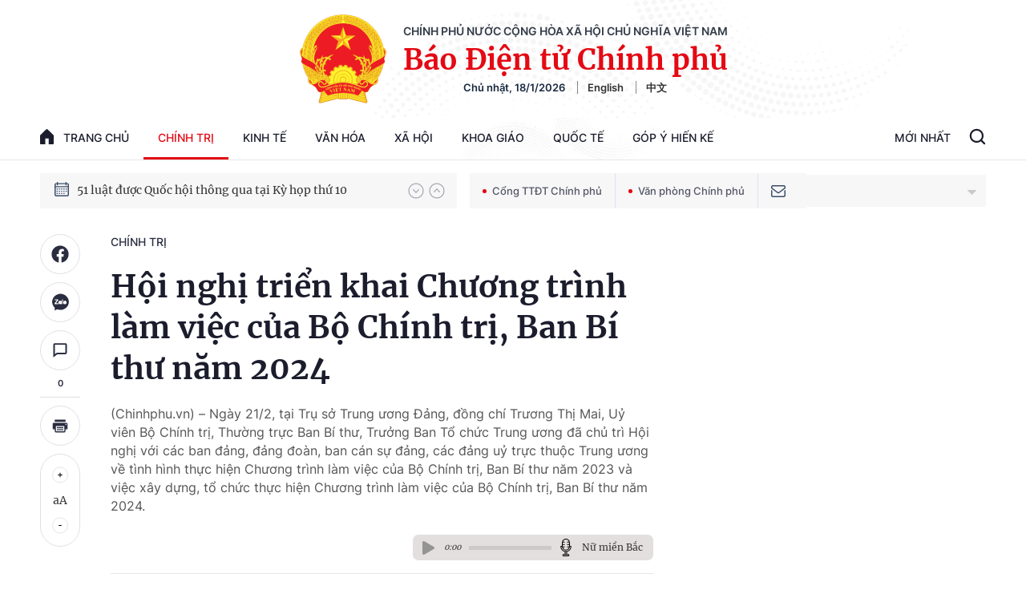

--- FILE ---
content_type: text/html; charset=utf-8
request_url: https://baochinhphu.vn/ajax/detail-bottom-box-102442.htm
body_size: 2307
content:

<div class="boxsamecate">
    
    <div class="detail__category">
        <div class="layout__title-page-bor">
            <span class="title-link">Bài viết cùng chuyên mục</span>
        </div>
        <div class="detail__category-content">
            <div class="box-stream" data-layout="1" data-key="keycd">
                    <div class="box-stream-item" data-id="102260117221745614">
                        <a class="box-stream-link-with-avatar" href="/xay-dung-bac-ninh-phat-trien-nhanh-ben-vung-tro-thanh-thanh-pho-truc-thuoc-trung-uong-truoc-2030-102260117221745614.htm" title="X&#xE2;y d&#x1EF1;ng B&#x1EAF;c Ninh ph&#xE1;t tri&#x1EC3;n nhanh, b&#x1EC1;n v&#x1EEF;ng, tr&#x1EDF; th&#xE0;nh th&#xE0;nh ph&#x1ED1; tr&#x1EF1;c thu&#x1ED9;c Trung &#x1B0;&#x1A1;ng tr&#x1B0;&#x1EDB;c 2030" data-id="102260117221745614">
                            <img data-type="avatar" src="https://bcp.cdnchinhphu.vn/zoom/299_156/334894974524682240/2026/1/17/2-1768662736017480655565-266-0-1516-2000-crop-17686627649151048006744.jpg" alt="X&#xE2;y d&#x1EF1;ng B&#x1EAF;c Ninh ph&#xE1;t tri&#x1EC3;n nhanh, b&#x1EC1;n v&#x1EEF;ng, tr&#x1EDF; th&#xE0;nh th&#xE0;nh ph&#x1ED1; tr&#x1EF1;c thu&#x1ED9;c Trung &#x1B0;&#x1A1;ng tr&#x1B0;&#x1EDB;c 2030" width="260" height="156" data-width="260" data-height="156" class="box-stream-avatar">
                        </a>
                        <div class="box-stream-content">
                            <div>
                                <a data-type="title" data-linktype="newsdetail" data-id="102260117221745614" class="box-stream-link-title" data-newstype="0" href="/xay-dung-bac-ninh-phat-trien-nhanh-ben-vung-tro-thanh-thanh-pho-truc-thuoc-trung-uong-truoc-2030-102260117221745614.htm" title="X&#xE2;y d&#x1EF1;ng B&#x1EAF;c Ninh ph&#xE1;t tri&#x1EC3;n nhanh, b&#x1EC1;n v&#x1EEF;ng, tr&#x1EDF; th&#xE0;nh th&#xE0;nh ph&#x1ED1; tr&#x1EF1;c thu&#x1ED9;c Trung &#x1B0;&#x1A1;ng tr&#x1B0;&#x1EDB;c 2030">X&#xE2;y d&#x1EF1;ng B&#x1EAF;c Ninh ph&#xE1;t tri&#x1EC3;n nhanh, b&#x1EC1;n v&#x1EEF;ng, tr&#x1EDF; th&#xE0;nh th&#xE0;nh ph&#x1ED1; tr&#x1EF1;c thu&#x1ED9;c Trung &#x1B0;&#x1A1;ng tr&#x1B0;&#x1EDB;c 2030</a>
                            </div>
                        </div>
                    </div>
                    <div class="box-stream-item" data-id="102260117220332379">
                        <a class="box-stream-link-with-avatar" href="/bao-dam-van-kien-dai-hoi-xiv-tro-thanh-dong-luc-doi-moi-tu-duy-va-hanh-dong-khoi-day-khat-vong-phat-trien-102260117220332379.htm" title="B&#x1EA3;o &#x111;&#x1EA3;m V&#x103;n ki&#x1EC7;n &#x110;&#x1EA1;i h&#x1ED9;i XIV tr&#x1EDF; th&#xE0;nh &#x111;&#x1ED9;ng l&#x1EF1;c &#x111;&#x1ED5;i m&#x1EDB;i t&#x1B0; duy v&#xE0; h&#xE0;nh &#x111;&#x1ED9;ng, kh&#x1A1;i d&#x1EAD;y kh&#xE1;t v&#x1ECD;ng ph&#xE1;t tri&#x1EC3;n" data-id="102260117220332379">
                            <img data-type="avatar" src="https://bcp.cdnchinhphu.vn/zoom/299_156/334894974524682240/2026/1/17/nvnen-17686620839281429573507-0-0-404-646-crop-1768662091324212499661.jpg" alt="B&#x1EA3;o &#x111;&#x1EA3;m V&#x103;n ki&#x1EC7;n &#x110;&#x1EA1;i h&#x1ED9;i XIV tr&#x1EDF; th&#xE0;nh &#x111;&#x1ED9;ng l&#x1EF1;c &#x111;&#x1ED5;i m&#x1EDB;i t&#x1B0; duy v&#xE0; h&#xE0;nh &#x111;&#x1ED9;ng, kh&#x1A1;i d&#x1EAD;y kh&#xE1;t v&#x1ECD;ng ph&#xE1;t tri&#x1EC3;n" width="260" height="156" data-width="260" data-height="156" class="box-stream-avatar">
                        </a>
                        <div class="box-stream-content">
                            <div>
                                <a data-type="title" data-linktype="newsdetail" data-id="102260117220332379" class="box-stream-link-title" data-newstype="0" href="/bao-dam-van-kien-dai-hoi-xiv-tro-thanh-dong-luc-doi-moi-tu-duy-va-hanh-dong-khoi-day-khat-vong-phat-trien-102260117220332379.htm" title="B&#x1EA3;o &#x111;&#x1EA3;m V&#x103;n ki&#x1EC7;n &#x110;&#x1EA1;i h&#x1ED9;i XIV tr&#x1EDF; th&#xE0;nh &#x111;&#x1ED9;ng l&#x1EF1;c &#x111;&#x1ED5;i m&#x1EDB;i t&#x1B0; duy v&#xE0; h&#xE0;nh &#x111;&#x1ED9;ng, kh&#x1A1;i d&#x1EAD;y kh&#xE1;t v&#x1ECD;ng ph&#xE1;t tri&#x1EC3;n">B&#x1EA3;o &#x111;&#x1EA3;m V&#x103;n ki&#x1EC7;n &#x110;&#x1EA1;i h&#x1ED9;i XIV tr&#x1EDF; th&#xE0;nh &#x111;&#x1ED9;ng l&#x1EF1;c &#x111;&#x1ED5;i m&#x1EDB;i t&#x1B0; duy v&#xE0; h&#xE0;nh &#x111;&#x1ED9;ng, kh&#x1A1;i d&#x1EAD;y kh&#xE1;t v&#x1ECD;ng ph&#xE1;t tri&#x1EC3;n</a>
                            </div>
                        </div>
                    </div>
                    <div class="box-stream-item" data-id="102260117223536754">
                        <a class="box-stream-link-with-avatar" href="/boi-dap-niem-tin-va-khat-vong-phat-trien-dat-nuoc-phon-vinh-van-minh-hanh-phuc-102260117223536754.htm" title="B&#x1ED3;i &#x111;&#x1EAF;p ni&#x1EC1;m tin v&#xE0; kh&#xE1;t v&#x1ECD;ng ph&#xE1;t tri&#x1EC3;n &#x111;&#x1EA5;t n&#x1B0;&#x1EDB;c ph&#x1ED3;n vinh, v&#x103;n minh, h&#x1EA1;nh ph&#xFA;c" data-id="102260117223536754">
                            <img data-type="avatar" src="https://bcp.cdnchinhphu.vn/zoom/299_156/334894974524682240/2026/1/17/dong-chi-lai-xuan-mon-17686638964201851629476-22-0-522-800-crop-176866400563769629040.jpg" alt="B&#x1ED3;i &#x111;&#x1EAF;p ni&#x1EC1;m tin v&#xE0; kh&#xE1;t v&#x1ECD;ng ph&#xE1;t tri&#x1EC3;n &#x111;&#x1EA5;t n&#x1B0;&#x1EDB;c ph&#x1ED3;n vinh, v&#x103;n minh, h&#x1EA1;nh ph&#xFA;c" width="260" height="156" data-width="260" data-height="156" class="box-stream-avatar">
                        </a>
                        <div class="box-stream-content">
                            <div>
                                <a data-type="title" data-linktype="newsdetail" data-id="102260117223536754" class="box-stream-link-title" data-newstype="0" href="/boi-dap-niem-tin-va-khat-vong-phat-trien-dat-nuoc-phon-vinh-van-minh-hanh-phuc-102260117223536754.htm" title="B&#x1ED3;i &#x111;&#x1EAF;p ni&#x1EC1;m tin v&#xE0; kh&#xE1;t v&#x1ECD;ng ph&#xE1;t tri&#x1EC3;n &#x111;&#x1EA5;t n&#x1B0;&#x1EDB;c ph&#x1ED3;n vinh, v&#x103;n minh, h&#x1EA1;nh ph&#xFA;c">B&#x1ED3;i &#x111;&#x1EAF;p ni&#x1EC1;m tin v&#xE0; kh&#xE1;t v&#x1ECD;ng ph&#xE1;t tri&#x1EC3;n &#x111;&#x1EA5;t n&#x1B0;&#x1EDB;c ph&#x1ED3;n vinh, v&#x103;n minh, h&#x1EA1;nh ph&#xFA;c</a>
                            </div>
                        </div>
                    </div>
                    <div class="box-stream-item" data-id="102260117193627198">
                        <a class="box-stream-link-with-avatar" href="/thu-tuong-xay-dung-luat-phap-phuc-vu-phat-trien-la-co-ban-chien-luoc-lau-dai-phuc-vu-cho-phong-chong-la-thuong-xuyen-quan-trong-102260117193627198.htm" title="Th&#x1EE7; t&#x1B0;&#x1EDB;ng: X&#xE2;y d&#x1EF1;ng lu&#x1EAD;t ph&#xE1;p ph&#x1EE5;c v&#x1EE5; ph&#xE1;t tri&#x1EC3;n l&#xE0; c&#x1A1; b&#x1EA3;n, chi&#x1EBF;n l&#x1B0;&#x1EE3;c, l&#xE2;u d&#xE0;i; ph&#x1EE5;c v&#x1EE5; cho ph&#xF2;ng, ch&#x1ED1;ng l&#xE0; th&#x1B0;&#x1EDD;ng xuy&#xEA;n, quan tr&#x1ECD;ng" data-id="102260117193627198">
                            <img data-type="avatar" src="https://bcp.cdnchinhphu.vn/zoom/299_156/334894974524682240/2026/1/17/img-3842-1768651921929624489246-106-0-1286-1888-crop-17686519278661388185879.jpg" alt="Th&#x1EE7; t&#x1B0;&#x1EDB;ng: X&#xE2;y d&#x1EF1;ng lu&#x1EAD;t ph&#xE1;p ph&#x1EE5;c v&#x1EE5; ph&#xE1;t tri&#x1EC3;n l&#xE0; c&#x1A1; b&#x1EA3;n, chi&#x1EBF;n l&#x1B0;&#x1EE3;c, l&#xE2;u d&#xE0;i; ph&#x1EE5;c v&#x1EE5; cho ph&#xF2;ng, ch&#x1ED1;ng l&#xE0; th&#x1B0;&#x1EDD;ng xuy&#xEA;n, quan tr&#x1ECD;ng" width="260" height="156" data-width="260" data-height="156" class="box-stream-avatar">
                        </a>
                        <div class="box-stream-content">
                            <div>
                                <a data-type="title" data-linktype="newsdetail" data-id="102260117193627198" class="box-stream-link-title" data-newstype="0" href="/thu-tuong-xay-dung-luat-phap-phuc-vu-phat-trien-la-co-ban-chien-luoc-lau-dai-phuc-vu-cho-phong-chong-la-thuong-xuyen-quan-trong-102260117193627198.htm" title="Th&#x1EE7; t&#x1B0;&#x1EDB;ng: X&#xE2;y d&#x1EF1;ng lu&#x1EAD;t ph&#xE1;p ph&#x1EE5;c v&#x1EE5; ph&#xE1;t tri&#x1EC3;n l&#xE0; c&#x1A1; b&#x1EA3;n, chi&#x1EBF;n l&#x1B0;&#x1EE3;c, l&#xE2;u d&#xE0;i; ph&#x1EE5;c v&#x1EE5; cho ph&#xF2;ng, ch&#x1ED1;ng l&#xE0; th&#x1B0;&#x1EDD;ng xuy&#xEA;n, quan tr&#x1ECD;ng">Th&#x1EE7; t&#x1B0;&#x1EDB;ng: X&#xE2;y d&#x1EF1;ng lu&#x1EAD;t ph&#xE1;p ph&#x1EE5;c v&#x1EE5; ph&#xE1;t tri&#x1EC3;n l&#xE0; c&#x1A1; b&#x1EA3;n, chi&#x1EBF;n l&#x1B0;&#x1EE3;c, l&#xE2;u d&#xE0;i; ph&#x1EE5;c v&#x1EE5; cho ph&#xF2;ng, ch&#x1ED1;ng l&#xE0; th&#x1B0;&#x1EDD;ng xuy&#xEA;n, quan tr&#x1ECD;ng</a>
                            </div>
                        </div>
                    </div>
                    <div class="box-stream-item" data-id="102260117151012528">
                        <a class="box-stream-link-with-avatar" href="/thu-tuong-pham-minh-chinh-chu-tri-phien-hop-thu-7-cua-ban-chi-dao-ra-soat-xu-ly-vuong-mac-trong-he-thong-phap-luat-102260117151012528.htm" title="Th&#x1EE7; t&#x1B0;&#x1EDB;ng Ph&#x1EA1;m Minh Ch&#xED;nh ch&#x1EE7; tr&#xEC; Phi&#xEA;n h&#x1ECD;p th&#x1EE9; 7 c&#x1EE7;a Ban Ch&#x1EC9; &#x111;&#x1EA1;o r&#xE0; so&#xE1;t, x&#x1EED; l&#xFD; v&#x1B0;&#x1EDB;ng m&#x1EAF;c trong h&#x1EC7; th&#x1ED1;ng ph&#xE1;p lu&#x1EAD;t" data-id="102260117151012528">
                            <img data-type="avatar" src="https://bcp.cdnchinhphu.vn/zoom/299_156/334894974524682240/2026/1/17/f4446d2cc5994ac71388-17686398666821171893632-50-0-1230-1888-crop-176863999473744279717.jpg" alt="Th&#x1EE7; t&#x1B0;&#x1EDB;ng Ph&#x1EA1;m Minh Ch&#xED;nh ch&#x1EE7; tr&#xEC; Phi&#xEA;n h&#x1ECD;p th&#x1EE9; 7 c&#x1EE7;a Ban Ch&#x1EC9; &#x111;&#x1EA1;o r&#xE0; so&#xE1;t, x&#x1EED; l&#xFD; v&#x1B0;&#x1EDB;ng m&#x1EAF;c trong h&#x1EC7; th&#x1ED1;ng ph&#xE1;p lu&#x1EAD;t" width="260" height="156" data-width="260" data-height="156" class="box-stream-avatar">
                        </a>
                        <div class="box-stream-content">
                            <div>
                                <a data-type="title" data-linktype="newsdetail" data-id="102260117151012528" class="box-stream-link-title" data-newstype="0" href="/thu-tuong-pham-minh-chinh-chu-tri-phien-hop-thu-7-cua-ban-chi-dao-ra-soat-xu-ly-vuong-mac-trong-he-thong-phap-luat-102260117151012528.htm" title="Th&#x1EE7; t&#x1B0;&#x1EDB;ng Ph&#x1EA1;m Minh Ch&#xED;nh ch&#x1EE7; tr&#xEC; Phi&#xEA;n h&#x1ECD;p th&#x1EE9; 7 c&#x1EE7;a Ban Ch&#x1EC9; &#x111;&#x1EA1;o r&#xE0; so&#xE1;t, x&#x1EED; l&#xFD; v&#x1B0;&#x1EDB;ng m&#x1EAF;c trong h&#x1EC7; th&#x1ED1;ng ph&#xE1;p lu&#x1EAD;t">Th&#x1EE7; t&#x1B0;&#x1EDB;ng Ph&#x1EA1;m Minh Ch&#xED;nh ch&#x1EE7; tr&#xEC; Phi&#xEA;n h&#x1ECD;p th&#x1EE9; 7 c&#x1EE7;a Ban Ch&#x1EC9; &#x111;&#x1EA1;o r&#xE0; so&#xE1;t, x&#x1EED; l&#xFD; v&#x1B0;&#x1EDB;ng m&#x1EAF;c trong h&#x1EC7; th&#x1ED1;ng ph&#xE1;p lu&#x1EAD;t</a>
                            </div>
                        </div>
                    </div>
                    <div class="box-stream-item" data-id="102260117124322098">
                        <a class="box-stream-link-with-avatar" href="/thu-tuong-phat-trien-nganh-cong-nghiep-dat-hiem-gop-phan-tu-chu-chien-luoc-102260117124322098.htm" title="Th&#x1EE7; t&#x1B0;&#x1EDB;ng: Ph&#xE1;t tri&#x1EC3;n ng&#xE0;nh c&#xF4;ng nghi&#x1EC7;p &#x111;&#x1EA5;t hi&#x1EBF;m, g&#xF3;p ph&#x1EA7;n t&#x1EF1; ch&#x1EE7; chi&#x1EBF;n l&#x1B0;&#x1EE3;c" data-id="102260117124322098">
                            <img data-type="avatar" src="https://bcp.cdnchinhphu.vn/zoom/299_156/334894974524682240/2026/1/17/img9120-17686288164661451557653-83-0-1333-2000-crop-17686289827831441710653.jpg" alt="Th&#x1EE7; t&#x1B0;&#x1EDB;ng: Ph&#xE1;t tri&#x1EC3;n ng&#xE0;nh c&#xF4;ng nghi&#x1EC7;p &#x111;&#x1EA5;t hi&#x1EBF;m, g&#xF3;p ph&#x1EA7;n t&#x1EF1; ch&#x1EE7; chi&#x1EBF;n l&#x1B0;&#x1EE3;c" width="260" height="156" data-width="260" data-height="156" class="box-stream-avatar">
                        </a>
                        <div class="box-stream-content">
                            <div>
                                <a data-type="title" data-linktype="newsdetail" data-id="102260117124322098" class="box-stream-link-title" data-newstype="0" href="/thu-tuong-phat-trien-nganh-cong-nghiep-dat-hiem-gop-phan-tu-chu-chien-luoc-102260117124322098.htm" title="Th&#x1EE7; t&#x1B0;&#x1EDB;ng: Ph&#xE1;t tri&#x1EC3;n ng&#xE0;nh c&#xF4;ng nghi&#x1EC7;p &#x111;&#x1EA5;t hi&#x1EBF;m, g&#xF3;p ph&#x1EA7;n t&#x1EF1; ch&#x1EE7; chi&#x1EBF;n l&#x1B0;&#x1EE3;c">Th&#x1EE7; t&#x1B0;&#x1EDB;ng: Ph&#xE1;t tri&#x1EC3;n ng&#xE0;nh c&#xF4;ng nghi&#x1EC7;p &#x111;&#x1EA5;t hi&#x1EBF;m, g&#xF3;p ph&#x1EA7;n t&#x1EF1; ch&#x1EE7; chi&#x1EBF;n l&#x1B0;&#x1EE3;c</a>
                            </div>
                        </div>
                    </div>
            </div>
        </div>
    </div>

</div>
<div class="detail__category">
    <div class="layout__title-page-bor">
        <span class="title-link">Đọc thêm</span>
    </div>
    <div class="detail__category-content">
        <div class="box-stream timeline" data-layout="2" data-key="keycd">
            <div class="box-stream-middle timeline_list" id="append">
            </div>
            <div class="layout__loading_item">
                <div class="box-stream-link-with-avatar news-image-load loading__animation ">
                </div>
                <div class="box-stream-content">
                    <p class="box-stream-link-title news-title-load loading__animation"></p>
                    <p class="box-stream-sapo news-sapo-load loading__animation"></p>
                </div>
            </div>
            <div class="loadmore list__viewmore">
                <a href="javascript:;" title="Xem thêm" class="btn">
                    HIỂN THỊ THÊM BÀI
                </a>
            </div>
            <input type="hidden" name="case" id="case" value="list" />
        </div>
    </div>
</div>
<script nonce="sclotusinnline" type="text/javascript">
    (runinit = window.runinit || []).push(function () {
        $(document).ready(function () {
            var excluId = [];
            if ($('.boxsamecate .box-stream[data-layout="1"] .box-stream-item').length > 0) {
                $('.boxsamecate .box-stream[data-layout="1"] .box-stream-item').each(function () {
                    excluId.push($(this).attr('data-id'));
                });
            }
            timeline.pageIndex = 1;
            timeline.handleIds = excluId;
            timeline.zId = parseInt($('#hdZoneId').val());
            timeline.url = '/timelinelist/{0}/{1}.htm?pagedetail=1'
            timeline.init();
        });
    });
</script><!--u: 1/18/2026 9:15:16 AM-->